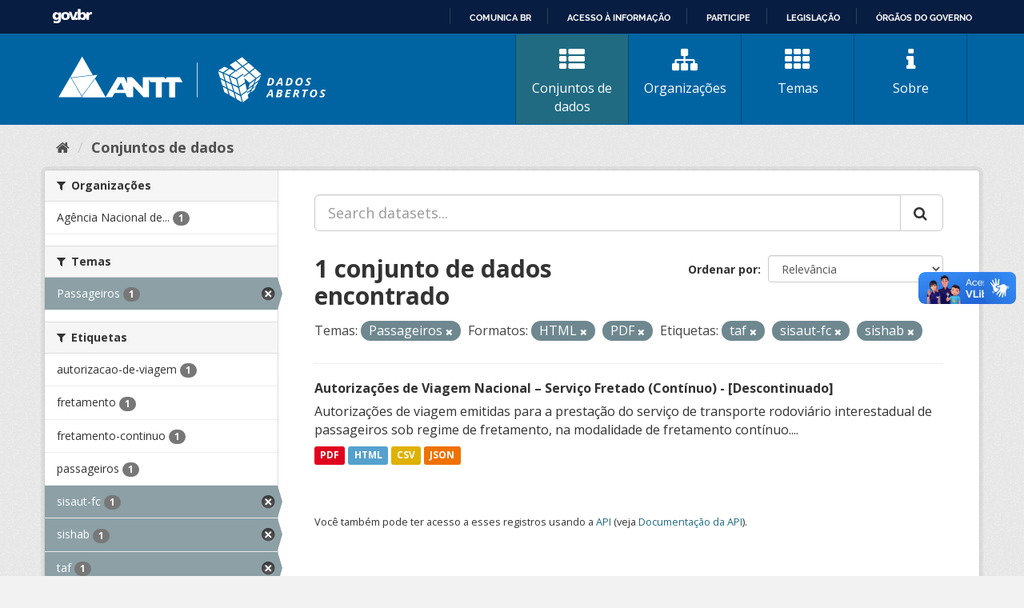

--- FILE ---
content_type: text/html; charset=utf-8
request_url: https://dados.antt.gov.br/dataset?res_format=HTML&res_format=PDF&tags=taf&tags=sisaut-fc&groups=passageiros&tags=sishab
body_size: 28164
content:
<!DOCTYPE html>
<!--[if IE 9]> <html lang="pt_BR" class="ie9"> <![endif]-->
<!--[if gt IE 8]><!--> <html lang="pt_BR"> <!--<![endif]-->
  <head>
    <link rel="stylesheet" type="text/css" href="/fanstatic/vendor/:version:2019-07-31T12:35:57.51/select2/select2.css" />
<link rel="stylesheet" type="text/css" href="/fanstatic/css/:version:2019-07-31T12:35:57.49/main.min.css" />
<link rel="stylesheet" type="text/css" href="/fanstatic/vendor/:version:2019-07-31T12:35:57.51/font-awesome/css/font-awesome.min.css" />
<link rel="stylesheet" type="text/css" href="/fanstatic/antt_theme/:version:2019-08-16T00:24:37.83/antt-ckan-theme.css" />

    <meta charset="utf-8" />
      <meta name="generator" content="ckan 2.8.3" />
      <meta name="viewport" content="width=device-width, initial-scale=1.0">
    <title>Conjuntos de dados - Portal de Dados Abertos ANTT</title>

    
    <!-- <link rel="shortcut icon" href="/base/images/ckan.ico" /> -->
<link rel="shortcut icon" href="/favicon/favicon.ico" />
<link rel="apple-touch-icon" sizes="57x57" href="/favicon/apple-icon-57x57.png">
<link rel="apple-touch-icon" sizes="60x60" href="/favicon/apple-icon-60x60.png">
<link rel="apple-touch-icon" sizes="72x72" href="/favicon/apple-icon-72x72.png">
<link rel="apple-touch-icon" sizes="76x76" href="/favicon/apple-icon-76x76.png">
<link rel="apple-touch-icon" sizes="114x114" href="/favicon/apple-icon-114x114.png">
<link rel="apple-touch-icon" sizes="120x120" href="/favicon/apple-icon-120x120.png">
<link rel="apple-touch-icon" sizes="144x144" href="/favicon/apple-icon-144x144.png">
<link rel="apple-touch-icon" sizes="152x152" href="/favicon/apple-icon-152x152.png">
<link rel="apple-touch-icon" sizes="180x180" href="/favicon/apple-icon-180x180.png">
<link rel="icon" type="image/png" sizes="192x192" href="/favicon/android-icon-192x192.png">
<link rel="icon" type="image/png" sizes="32x32" href="/favicon/favicon-32x32.png">
<link rel="icon" type="image/png" sizes="96x96" href="/favicon/favicon-96x96.png">
<link rel="icon" type="image/png" sizes="16x16" href="/favicon/favicon-16x16.png">
<link rel="manifest" href="/favicon/manifest.json">
<meta name="msapplication-TileColor" content="#ffffff">
<meta name="msapplication-TileImage" content="/favicon/ms-icon-144x144.png">
<meta name="theme-color" content="#ffffff">


      
    


<!-- <link rel="shortcut icon" href="/base/images/ckan.ico" /> -->
<link rel="shortcut icon" href="/favicon/favicon.ico" />
<link rel="apple-touch-icon" sizes="57x57" href="/favicon/apple-icon-57x57.png">
<link rel="apple-touch-icon" sizes="60x60" href="/favicon/apple-icon-60x60.png">
<link rel="apple-touch-icon" sizes="72x72" href="/favicon/apple-icon-72x72.png">
<link rel="apple-touch-icon" sizes="76x76" href="/favicon/apple-icon-76x76.png">
<link rel="apple-touch-icon" sizes="114x114" href="/favicon/apple-icon-114x114.png">
<link rel="apple-touch-icon" sizes="120x120" href="/favicon/apple-icon-120x120.png">
<link rel="apple-touch-icon" sizes="144x144" href="/favicon/apple-icon-144x144.png">
<link rel="apple-touch-icon" sizes="152x152" href="/favicon/apple-icon-152x152.png">
<link rel="apple-touch-icon" sizes="180x180" href="/favicon/apple-icon-180x180.png">
<link rel="icon" type="image/png" sizes="192x192" href="/favicon/android-icon-192x192.png">
<link rel="icon" type="image/png" sizes="32x32" href="/favicon/favicon-32x32.png">
<link rel="icon" type="image/png" sizes="96x96" href="/favicon/favicon-96x96.png">
<link rel="icon" type="image/png" sizes="16x16" href="/favicon/favicon-16x16.png">
<link rel="manifest" href="/favicon/manifest.json">
<meta name="msapplication-TileColor" content="#ffffff">
<meta name="msapplication-TileImage" content="/favicon/ms-icon-144x144.png">
<meta name="theme-color" content="#ffffff">




    
      
      
    
    
  </head>

  
  <body data-site-root="https://dados.antt.gov.br/" data-locale-root="https://dados.antt.gov.br/" >

    
    <div class="hide"><a href="#content">Pular para o conteúdo</a></div>
  

  
    
<div id="barra-brasil" style="background:#7F7F7F; height: 20px; padding:0 0 0 10px;display:block;">
  <ul id="menu-barra-temp" style="list-style:none;">
    <li style="display:inline; float:left;padding-right:10px; margin-right:10px; border-right:1px solid #EDEDED">
      <a href="https://brasil.gov.br" style="font-family:sans,sans-serif; text-decoration:none; color:white;">Portal do
        Governo Brasileiro</a>
    </li>
  </ul>
</div>


<header id="header" class="cabecalho navbar-static-top masthead">

  <div class="container">
    <nav class="header-image navbar-light row">

      <!-- LOGO -->
       
      <a class="logo col-md-5 col-xs-12" href="/">
        <img src="/logo_ckan_antt.svg" alt="Portal de Dados Abertos ANTT" title="Portal de Dados Abertos ANTT" />
      </a>
       

      <!-- MENU PRINCIPAL -->
      <div class="navbar navbar-expand-lg col-md-7 col-xs-12" id="main-navigation-toggle">
        
        <div class="navbar-collapse" id="navbarNav">
          <ul class="nav nav-pills">
            
            <li class="active"><a href="/dataset"><i class="fa fa-fas fa-th-list"></i> Conjuntos de dados</a></li>
            <li><a href="/organization"><i class="fa fa-fas fa-sitemap"></i> Organizações</a></li>
            <li><a href="/group"><i class="fa fa-fas fa-th"></i> Temas</a></li>
            <li><a href="/about"><i class="fa fa-fas fa-info"></i> Sobre</a></li>
            
          </ul>
        </div>
        
      </div>
    </nav>

  </div>

</header>

  
    <div role="main">
      <div id="content" class="container">
        
          
            <div class="flash-messages">
              
                
              
            </div>
          

          
            <div class="toolbar">
              
                
                  <ol class="breadcrumb">
                    
<li class="home"><a href="/"><i class="fa fa-home"></i><span> Início</span></a></li>
                    
  <li class="active"><a class=" active" href="/dataset">Conjuntos de dados</a></li>

                  </ol>
                
              
            </div>
          

          <div class="row wrapper">
            
            
            

            
              <aside class="secondary col-sm-3">
                
                
<div class="filters">
  <div>
    
      

  
  
    
      
      
        <section class="module module-narrow module-shallow">
          
            <h2 class="module-heading">
              <i class="fa fa-filter"></i>
              
              Organizações
            </h2>
          
          
            
            
              <nav>
                <ul class="list-unstyled nav nav-simple nav-facet">
                  
                    
                    
                    
                    
                      <li class="nav-item">
                        <a href="/dataset?organization=agencia-nacional-de-transportes-terrestres-antt&amp;res_format=HTML&amp;res_format=PDF&amp;tags=taf&amp;tags=sisaut-fc&amp;groups=passageiros&amp;tags=sishab" title="Agência Nacional de Transportes Terrestres - ANTT">
                          <span class="item-label">Agência Nacional de...</span>
                          <span class="hidden separator"> - </span>
                          <span class="item-count badge">1</span>
                        </a>
                      </li>
                  
                </ul>
              </nav>

              <p class="module-footer">
                
                  
                
              </p>
            
            
          
        </section>
      
    
  

    
      

  
  
    
      
      
        <section class="module module-narrow module-shallow">
          
            <h2 class="module-heading">
              <i class="fa fa-filter"></i>
              
              Temas
            </h2>
          
          
            
            
              <nav>
                <ul class="list-unstyled nav nav-simple nav-facet">
                  
                    
                    
                    
                    
                      <li class="nav-item active">
                        <a href="/dataset?res_format=HTML&amp;res_format=PDF&amp;tags=taf&amp;tags=sisaut-fc&amp;tags=sishab" title="">
                          <span class="item-label">Passageiros</span>
                          <span class="hidden separator"> - </span>
                          <span class="item-count badge">1</span>
                        </a>
                      </li>
                  
                </ul>
              </nav>

              <p class="module-footer">
                
                  
                
              </p>
            
            
          
        </section>
      
    
  

    
      

  
  
    
      
      
        <section class="module module-narrow module-shallow">
          
            <h2 class="module-heading">
              <i class="fa fa-filter"></i>
              
              Etiquetas
            </h2>
          
          
            
            
              <nav>
                <ul class="list-unstyled nav nav-simple nav-facet">
                  
                    
                    
                    
                    
                      <li class="nav-item">
                        <a href="/dataset?res_format=HTML&amp;res_format=PDF&amp;tags=taf&amp;tags=sisaut-fc&amp;groups=passageiros&amp;tags=sishab&amp;tags=autorizacao-de-viagem" title="">
                          <span class="item-label">autorizacao-de-viagem</span>
                          <span class="hidden separator"> - </span>
                          <span class="item-count badge">1</span>
                        </a>
                      </li>
                  
                    
                    
                    
                    
                      <li class="nav-item">
                        <a href="/dataset?res_format=HTML&amp;res_format=PDF&amp;tags=taf&amp;tags=sisaut-fc&amp;tags=fretamento&amp;groups=passageiros&amp;tags=sishab" title="">
                          <span class="item-label">fretamento</span>
                          <span class="hidden separator"> - </span>
                          <span class="item-count badge">1</span>
                        </a>
                      </li>
                  
                    
                    
                    
                    
                      <li class="nav-item">
                        <a href="/dataset?res_format=HTML&amp;res_format=PDF&amp;tags=taf&amp;tags=sisaut-fc&amp;tags=fretamento-continuo&amp;groups=passageiros&amp;tags=sishab" title="">
                          <span class="item-label">fretamento-continuo</span>
                          <span class="hidden separator"> - </span>
                          <span class="item-count badge">1</span>
                        </a>
                      </li>
                  
                    
                    
                    
                    
                      <li class="nav-item">
                        <a href="/dataset?res_format=HTML&amp;res_format=PDF&amp;tags=taf&amp;tags=sisaut-fc&amp;tags=passageiros&amp;groups=passageiros&amp;tags=sishab" title="">
                          <span class="item-label">passageiros</span>
                          <span class="hidden separator"> - </span>
                          <span class="item-count badge">1</span>
                        </a>
                      </li>
                  
                    
                    
                    
                    
                      <li class="nav-item active">
                        <a href="/dataset?res_format=HTML&amp;res_format=PDF&amp;tags=taf&amp;groups=passageiros&amp;tags=sishab" title="">
                          <span class="item-label">sisaut-fc</span>
                          <span class="hidden separator"> - </span>
                          <span class="item-count badge">1</span>
                        </a>
                      </li>
                  
                    
                    
                    
                    
                      <li class="nav-item active">
                        <a href="/dataset?res_format=HTML&amp;res_format=PDF&amp;tags=taf&amp;tags=sisaut-fc&amp;groups=passageiros" title="">
                          <span class="item-label">sishab</span>
                          <span class="hidden separator"> - </span>
                          <span class="item-count badge">1</span>
                        </a>
                      </li>
                  
                    
                    
                    
                    
                      <li class="nav-item active">
                        <a href="/dataset?res_format=HTML&amp;res_format=PDF&amp;tags=sisaut-fc&amp;groups=passageiros&amp;tags=sishab" title="">
                          <span class="item-label">taf</span>
                          <span class="hidden separator"> - </span>
                          <span class="item-count badge">1</span>
                        </a>
                      </li>
                  
                    
                    
                    
                    
                      <li class="nav-item">
                        <a href="/dataset?res_format=HTML&amp;res_format=PDF&amp;tags=taf&amp;tags=transporte-de-passageiros&amp;tags=sisaut-fc&amp;groups=passageiros&amp;tags=sishab" title="transporte-de-passageiros">
                          <span class="item-label">transporte-de-passa...</span>
                          <span class="hidden separator"> - </span>
                          <span class="item-count badge">1</span>
                        </a>
                      </li>
                  
                </ul>
              </nav>

              <p class="module-footer">
                
                  
                
              </p>
            
            
          
        </section>
      
    
  

    
      

  
  
    
      
      
        <section class="module module-narrow module-shallow">
          
            <h2 class="module-heading">
              <i class="fa fa-filter"></i>
              
              Formatos
            </h2>
          
          
            
            
              <nav>
                <ul class="list-unstyled nav nav-simple nav-facet">
                  
                    
                    
                    
                    
                      <li class="nav-item">
                        <a href="/dataset?res_format=CSV&amp;res_format=HTML&amp;res_format=PDF&amp;tags=taf&amp;tags=sisaut-fc&amp;groups=passageiros&amp;tags=sishab" title="">
                          <span class="item-label">CSV</span>
                          <span class="hidden separator"> - </span>
                          <span class="item-count badge">1</span>
                        </a>
                      </li>
                  
                    
                    
                    
                    
                      <li class="nav-item active">
                        <a href="/dataset?res_format=PDF&amp;tags=taf&amp;tags=sisaut-fc&amp;groups=passageiros&amp;tags=sishab" title="">
                          <span class="item-label">HTML</span>
                          <span class="hidden separator"> - </span>
                          <span class="item-count badge">1</span>
                        </a>
                      </li>
                  
                    
                    
                    
                    
                      <li class="nav-item">
                        <a href="/dataset?res_format=HTML&amp;res_format=PDF&amp;res_format=JSON&amp;tags=taf&amp;tags=sisaut-fc&amp;groups=passageiros&amp;tags=sishab" title="">
                          <span class="item-label">JSON</span>
                          <span class="hidden separator"> - </span>
                          <span class="item-count badge">1</span>
                        </a>
                      </li>
                  
                    
                    
                    
                    
                      <li class="nav-item active">
                        <a href="/dataset?res_format=HTML&amp;tags=taf&amp;tags=sisaut-fc&amp;groups=passageiros&amp;tags=sishab" title="">
                          <span class="item-label">PDF</span>
                          <span class="hidden separator"> - </span>
                          <span class="item-count badge">1</span>
                        </a>
                      </li>
                  
                </ul>
              </nav>

              <p class="module-footer">
                
                  
                
              </p>
            
            
          
        </section>
      
    
  

    
      

  
  
    
      
      
        <section class="module module-narrow module-shallow">
          
            <h2 class="module-heading">
              <i class="fa fa-filter"></i>
              
              Licenças
            </h2>
          
          
            
            
              <nav>
                <ul class="list-unstyled nav nav-simple nav-facet">
                  
                    
                    
                    
                    
                      <li class="nav-item">
                        <a href="/dataset?res_format=HTML&amp;res_format=PDF&amp;tags=taf&amp;tags=sisaut-fc&amp;license_id=cc-by&amp;groups=passageiros&amp;tags=sishab" title="Creative Commons Atribuição">
                          <span class="item-label">Creative Commons At...</span>
                          <span class="hidden separator"> - </span>
                          <span class="item-count badge">1</span>
                        </a>
                      </li>
                  
                </ul>
              </nav>

              <p class="module-footer">
                
                  
                
              </p>
            
            
          
        </section>
      
    
  

    
  </div>
  <a class="close no-text hide-filters"><i class="fa fa-times-circle"></i><span class="text">close</span></a>
</div>

              </aside>
            

            
              <div class="primary col-sm-9 col-xs-12">
                
                
  <section class="module">
    <div class="module-content">
      
        
      
      
        
        
        







<form id="dataset-search-form" class="search-form" method="get" data-module="select-switch">

  
    <div class="input-group search-input-group">
      <input aria-label="Search datasets..." id="field-giant-search" type="text" class="form-control input-lg" name="q" value="" autocomplete="off" placeholder="Search datasets...">
      
      <span class="input-group-btn">
        <button class="btn btn-default btn-lg" type="submit" value="search">
          <i class="fa fa-search"></i>
        </button>
      </span>
      
    </div>
  

  
    <span>
  
  

  
  
  
  <input type="hidden" name="res_format" value="HTML" />
  
  
  
  
  
  <input type="hidden" name="res_format" value="PDF" />
  
  
  
  
  
  <input type="hidden" name="tags" value="taf" />
  
  
  
  
  
  <input type="hidden" name="tags" value="sisaut-fc" />
  
  
  
  
  
  <input type="hidden" name="groups" value="passageiros" />
  
  
  
  
  
  <input type="hidden" name="tags" value="sishab" />
  
  
  
  </span>
  

  
    
      <div class="form-select form-group control-order-by">
        <label for="field-order-by">Ordenar por</label>
        <select id="field-order-by" name="sort" class="form-control">
          
            
              <option value="score desc, metadata_modified desc" selected="selected">Relevância</option>
            
          
            
              <option value="title_string asc">Nome Crescente</option>
            
          
            
              <option value="title_string desc">Nome Descrescente</option>
            
          
            
              <option value="metadata_modified desc">Modificada pela última vez</option>
            
          
            
          
        </select>
        
        <button class="btn btn-default js-hide" type="submit">Ir</button>
        
      </div>
    
  

  
    
      <h2>

  
  
  
  

1 conjunto de dados encontrado</h2>
    
  

  
    
      <p class="filter-list">
        
          
          <span class="facet">Temas:</span>
          
            <span class="filtered pill">Passageiros
              <a href="dataset?res_format=HTML&amp;res_format=PDF&amp;tags=taf&amp;tags=sisaut-fc&amp;tags=sishab" class="remove" title="Remover"><i class="fa fa-times"></i></a>
            </span>
          
        
          
          <span class="facet">Formatos:</span>
          
            <span class="filtered pill">HTML
              <a href="dataset?res_format=PDF&amp;tags=taf&amp;tags=sisaut-fc&amp;groups=passageiros&amp;tags=sishab" class="remove" title="Remover"><i class="fa fa-times"></i></a>
            </span>
          
            <span class="filtered pill">PDF
              <a href="dataset?res_format=HTML&amp;tags=taf&amp;tags=sisaut-fc&amp;groups=passageiros&amp;tags=sishab" class="remove" title="Remover"><i class="fa fa-times"></i></a>
            </span>
          
        
          
          <span class="facet">Etiquetas:</span>
          
            <span class="filtered pill">taf
              <a href="dataset?res_format=HTML&amp;res_format=PDF&amp;tags=sisaut-fc&amp;groups=passageiros&amp;tags=sishab" class="remove" title="Remover"><i class="fa fa-times"></i></a>
            </span>
          
            <span class="filtered pill">sisaut-fc
              <a href="dataset?res_format=HTML&amp;res_format=PDF&amp;tags=taf&amp;groups=passageiros&amp;tags=sishab" class="remove" title="Remover"><i class="fa fa-times"></i></a>
            </span>
          
            <span class="filtered pill">sishab
              <a href="dataset?res_format=HTML&amp;res_format=PDF&amp;tags=taf&amp;tags=sisaut-fc&amp;groups=passageiros" class="remove" title="Remover"><i class="fa fa-times"></i></a>
            </span>
          
        
      </p>
      <a class="show-filters btn btn-default">Filtrar Resultados</a>
    
  

</form>




      
      
        

  
    <ul class="dataset-list list-unstyled">
    	
	      
	        






  <li class="dataset-item">
    
      <div class="dataset-content">
        
          <h3 class="dataset-heading">
            
              
            
            
              <a href="/dataset/autorizacoes-de-viagem-internacional-servico-fretado-continuo">Autorizações de Viagem Nacional – Serviço Fretado (Contínuo) - [Descontinuado]</a>
            
            
              
              
            
          </h3>
        
        
          
        
        
          
            <div>Autorizações de viagem emitidas para a prestação do serviço de transporte rodoviário interestadual de passageiros sob regime de fretamento, na modalidade de fretamento contínuo....</div>
          
        
      </div>
      
        
          
            <ul class="dataset-resources list-unstyled">
              
                
                <li>
                  <a href="/dataset/autorizacoes-de-viagem-internacional-servico-fretado-continuo" class="label label-default" data-format="pdf">PDF</a>
                </li>
                
                <li>
                  <a href="/dataset/autorizacoes-de-viagem-internacional-servico-fretado-continuo" class="label label-default" data-format="html">HTML</a>
                </li>
                
                <li>
                  <a href="/dataset/autorizacoes-de-viagem-internacional-servico-fretado-continuo" class="label label-default" data-format="csv">CSV</a>
                </li>
                
                <li>
                  <a href="/dataset/autorizacoes-de-viagem-internacional-servico-fretado-continuo" class="label label-default" data-format="json">JSON</a>
                </li>
                
              
            </ul>
          
        
      
    
  </li>

	      
	    
    </ul>
  

      
    </div>

    
      
    
  </section>

  
  <section class="module">
    <div class="module-content">
      
      <small>
        
        
        
           Você também pode ter acesso a esses registros usando a <a href="/api/3">API</a> (veja <a href="http://docs.ckan.org/en/2.8/api/">Documentação da API</a>). 
      </small>
      
    </div>
  </section>
  

              </div>
            
          </div>
        
      </div>
    </div>
  
    <footer>
  <div class="container">
    <div class="row">
      <div class="col-md-4 col-sm-6 col-xs-12 address">
        <h4>Endereço</h4>
        <p>Setor de Clubes Esportivos Sul - SCES, trecho 03, lote 10, Projeto Orla Polo 8 - Brasília - DF</p>
      </div>
      <div class="col-md-4 col-sm-6 col-xs-12 contacts">
        <h4>Contatos</h4>
        <p>Telefone 166</p>
        <p><a href="mailto:ouvidoria@antt.gov.br">ouvidoria@antt.gov.br</a></p>
		<p><a href="https://ouvidoria.antt.gov.br/Cadastro/Mensagem.aspx" target="_blank">Formulário Fale Conosco</a></p>
      </div>
      <div class="col-md-4 col-sm-12 logo-container">
        <a class="logo-footer" href="#"><img src="/logo_antt.svg"></a>
      </div>
    </div>
  </div>
</footer>

<script defer="defer" src="https://barra.brasil.gov.br/barra_2.0.js" type="text/javascript"></script>
<script>
  // Identificar Internet Explorer 6-11
  var element = document.getElementById("header");
  if ((false || !!document.documentMode) || (navigator.userAgent.indexOf("MSIE") != -1) || (!!document.documentMode ==
      true)) {
    element.classList.add("ie");
  }

</script>

  
    
    
    
  
    
    
    
        
        
        <div class="js-hide" data-module="google-analytics"
             data-module-googleanalytics_resource_prefix="">
        </div>
    


      
  <script>document.getElementsByTagName('html')[0].className += ' js';</script>
<script type="text/javascript" src="/fanstatic/vendor/:version:2019-07-31T12:35:57.51/jquery.min.js"></script>
<script type="text/javascript" src="/fanstatic/vendor/:version:2019-07-31T12:35:57.51/:bundle:bootstrap/js/bootstrap.min.js;jed.min.js;moment-with-locales.js;select2/select2.min.js"></script>
<script type="text/javascript" src="/fanstatic/base/:version:2019-07-31T12:35:57.50/:bundle:plugins/jquery.inherit.min.js;plugins/jquery.proxy-all.min.js;plugins/jquery.url-helpers.min.js;plugins/jquery.date-helpers.min.js;plugins/jquery.slug.min.js;plugins/jquery.slug-preview.min.js;plugins/jquery.truncator.min.js;plugins/jquery.masonry.min.js;plugins/jquery.form-warning.min.js;plugins/jquery.images-loaded.min.js;sandbox.min.js;module.min.js;pubsub.min.js;client.min.js;notify.min.js;i18n.min.js;main.min.js;modules/select-switch.min.js;modules/slug-preview.min.js;modules/basic-form.min.js;modules/confirm-action.min.js;modules/api-info.min.js;modules/autocomplete.min.js;modules/custom-fields.min.js;modules/data-viewer.min.js;modules/table-selectable-rows.min.js;modules/resource-form.min.js;modules/resource-upload-field.min.js;modules/resource-reorder.min.js;modules/resource-view-reorder.min.js;modules/follow.min.js;modules/activity-stream.min.js;modules/dashboard.min.js;modules/resource-view-embed.min.js;view-filters.min.js;modules/resource-view-filters-form.min.js;modules/resource-view-filters.min.js;modules/table-toggle-more.min.js;modules/dataset-visibility.min.js;modules/media-grid.min.js;modules/image-upload.min.js;modules/followers-counter.min.js"></script>
<script type="text/javascript" src="/fanstatic/ckanext-googleanalytics/:version:2021-06-28T14:34:09.77/googleanalytics_event_tracking.js"></script></body>
</html>

--- FILE ---
content_type: text/html; charset=utf-8
request_url: https://dados.antt.gov.br/fanstatic/vendor/:version:2019-07-31T12:35:57.51/:bundle:bootstrap/js/bootstrap.min.js;jed.min.js;moment-with-locales.js;select2/select2.min.js
body_size: 246
content:
<html><head><title>Request Rejected</title></head><body>The requested URL was rejected. Please consult with your administrator.<br><br>Your support ID is: 4431997516143939066<br><br><a href='javascript:history.back();'>[Go Back]</a></body></html>

--- FILE ---
content_type: text/html; charset=utf-8
request_url: https://dados.antt.gov.br/fanstatic/base/:version:2019-07-31T12:35:57.50/:bundle:plugins/jquery.inherit.min.js;plugins/jquery.proxy-all.min.js;plugins/jquery.url-helpers.min.js;plugins/jquery.date-helpers.min.js;plugins/jquery.slug.min.js;plugins/jquery.slug-preview.min.js;plugins/jquery.truncator.min.js;plugins/jquery.masonry.min.js;plugins/jquery.form-warning.min.js;plugins/jquery.images-loaded.min.js;sandbox.min.js;module.min.js;pubsub.min.js;client.min.js;notify.min.js;i18n.min.js;main.min.js;modules/select-switch.min.js;modules/slug-preview.min.js;modules/basic-form.min.js;modules/confirm-action.min.js;modules/api-info.min.js;modules/autocomplete.min.js;modules/custom-fields.min.js;modules/data-viewer.min.js;modules/table-selectable-rows.min.js;modules/resource-form.min.js;modules/resource-upload-field.min.js;modules/resource-reorder.min.js;modules/resource-view-reorder.min.js;modules/follow.min.js;modules/activity-stream.min.js;modules/dashboard.min.js;modules/resource-view-embed.min.js;view-filters.min.js;modules/resource-view-filters-form.min.js;modules/resource-view-filters.min.js;modules/table-toggle-more.min.js;modules/dataset-visibility.min.js;modules/media-grid.min.js;modules/image-upload.min.js;modules/followers-counter.min.js
body_size: 246
content:
<html><head><title>Request Rejected</title></head><body>The requested URL was rejected. Please consult with your administrator.<br><br>Your support ID is: 4431997516130526345<br><br><a href='javascript:history.back();'>[Go Back]</a></body></html>